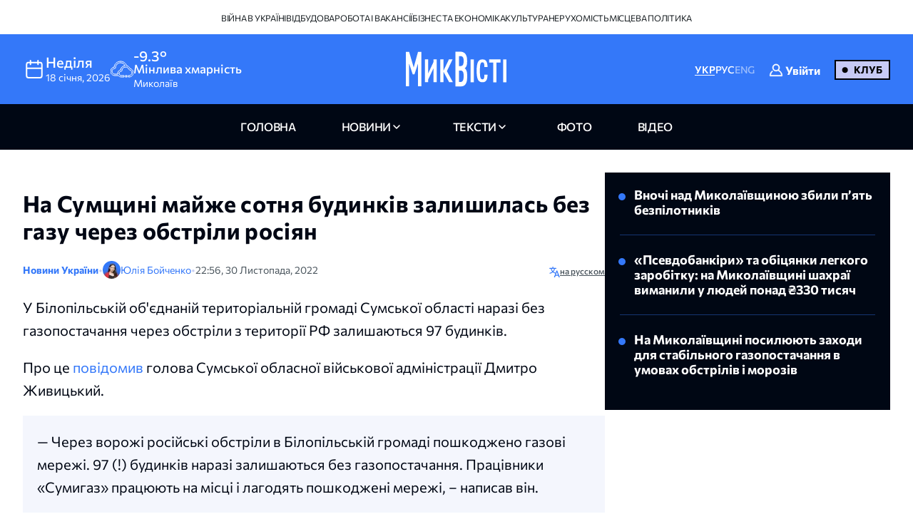

--- FILE ---
content_type: text/html; charset=UTF-8
request_url: https://nikvesti.com/ua/news/politics/260931
body_size: 16481
content:
<!DOCTYPE html PUBLIC "-//W3C//DTD XHTML+RDFa 1.0//EN" "http://www.w3.org/MarkUp/DTD/xhtml-rdfa-1.dtd"><html lang="uk">
    <head>
		<meta charset="utf-8">
		
		<link rel="canonical" href="https://nikvesti.com/news/politics/260931" />
					
			<link rel="alternate" href="/news/politics/260931" hreflang="uk_UA" />
			<link rel="alternate" href="/news/politics/260931" hreflang="uk" />
				
					
			<link rel="alternate" href="/ru/news/politics/260931" hreflang="ru_RU" />
			<link rel="alternate" href="/ru/news/politics/260931" hreflang="ru" />
				
								<link rel="x-default" href="/news/politics/260931" />
				
						<link rel="amphtml" href="/amp/news/politics/260931" />
				
		<link rel="apple-touch-icon" sizes="144x144" href="/apple-touch-icon.png">
		<link rel="icon" type="image/png" sizes="32x32" href="/favicon-32x32.png">
		<link rel="icon" type="image/png" sizes="16x16" href="/favicon-16x16.png">
		<link rel="manifest" href="/site.webmanifest">
		<link rel="mask-icon" href="/safari-pinned-tab.svg" color="#3478f9">
		<meta name="msapplication-TileColor" content="#000000">
		<meta name="theme-color" content="#ffffff">

		<!-- Google Tag Manager -->
		<script>(function(w,d,s,l,i){w[l]=w[l]||[];w[l].push({'gtm.start':
		new Date().getTime(),event:'gtm.js'});var f=d.getElementsByTagName(s)[0],
		j=d.createElement(s),dl=l!='dataLayer'?'&l='+l:'';j.async=true;j.src=
		'https://www.googletagmanager.com/gtm.js?id='+i+dl;f.parentNode.insertBefore(j,f);
		})(window,document,'script','dataLayer','GTM-ND4XMVNZ');</script>
		<!-- End Google Tag Manager -->
		
		<!-- Meta Pixel Code -->
		<script>
		  !function(f,b,e,v,n,t,s)
		  {if(f.fbq)return;n=f.fbq=function(){n.callMethod?
		  n.callMethod.apply(n,arguments):n.queue.push(arguments)};
		  if(!f._fbq)f._fbq=n;n.push=n;n.loaded=!0;n.version='2.0';
		  n.queue=[];t=b.createElement(e);t.async=!0;
		  t.src=v;s=b.getElementsByTagName(e)[0];
		  s.parentNode.insertBefore(t,s)}(window, document,'script',
		  'https://connect.facebook.net/en_US/fbevents.js');
		  fbq('init', '1940240473257096');
		  fbq('track', 'PageView');
		</script>
		<noscript><img height="1" width="1" style="display:none"
		  src="https://www.facebook.com/tr?id=1940240473257096&ev=PageView&noscript=1"
		/></noscript>
		<!-- End Meta Pixel Code -->
		
					<title>На Сумщині майже сотня будинків залишилась без газу через обстріли росіян</title>		
        <meta name="description" content="&#x0423;&#x20;&#x0411;&#x0456;&#x043B;&#x043E;&#x043F;&#x0456;&#x043B;&#x044C;&#x0441;&#x044C;&#x043A;&#x0456;&#x0439;&#x20;&#x043E;&#x0431;&#x27;&#x0454;&#x0434;&#x043D;&#x0430;&#x043D;&#x0456;&#x0439;&#x20;&#x0442;&#x0435;&#x0440;&#x0438;&#x0442;&#x043E;&#x0440;&#x0456;&#x0430;&#x043B;&#x044C;&#x043D;&#x0456;&#x0439;&#x20;&#x0433;&#x0440;&#x043E;&#x043C;&#x0430;&#x0434;&#x0456;&#x20;&#x0421;&#x0443;&#x043C;&#x0441;&#x044C;&#x043A;&#x043E;&#x0457;&#x20;&#x043E;&#x0431;&#x043B;&#x0430;&#x0441;&#x0442;&#x0456;&#x20;&#x043D;&#x0430;&#x0440;&#x0430;&#x0437;&#x0456;&#x20;&#x0431;&#x0435;&#x0437;&#x20;&#x0433;&#x0430;&#x0437;&#x043E;&#x043F;&#x043E;&#x0441;&#x0442;&#x0430;&#x0447;&#x0430;&#x043D;&#x043D;&#x044F;&#x20;&#x0447;&#x0435;&#x0440;&#x0435;&#x0437;&#x20;&#x043E;&#x0431;&#x0441;&#x0442;&#x0440;&#x0456;&#x043B;&#x0438;&#x20;&#x0437;&#x20;&#x0442;&#x0435;&#x0440;&#x0438;&#x0442;&#x043E;&#x0440;&#x0456;&#x0457;&#x20;&#x0420;&#x0424;&#x20;&#x0437;&#x0430;&#x043B;&#x0438;&#x0448;&#x0430;&#x044E;&#x0442;&#x044C;&#x0441;&#x044F;&#x20;97&#x20;&#x0431;&#x0443;&#x0434;&#x0438;&#x043D;&#x043A;&#x0456;&#x0432;.&#x0D;&#x0A;&#x0D;&#x0A;" />
<meta name="author" content="&#x042E;&#x043B;&#x0456;&#x044F;&#x20;&#x0411;&#x043E;&#x0439;&#x0447;&#x0435;&#x043D;&#x043A;&#x043E;" />
<meta name="date" content="2022-11-30" scheme="YYYY-MM-DD" />
<meta property="article&#x3A;author" content="https&#x3A;&#x2F;&#x2F;www.facebook.com&#x2F;profile.php&#x3F;id&#x3D;100014000381048" />
<meta property="article&#x3A;publisher" content="https&#x3A;&#x2F;&#x2F;www.facebook.com&#x2F;nikvesti" />
<meta property="article&#x3A;published_time" content="2022-11-30T22&#x3A;56&#x3A;00&#x2B;02&#x3A;00" />
<meta property="article&#x3A;section" content="politics" />
<meta property="og&#x3A;description" content="&#x0423;&#x20;&#x0411;&#x0456;&#x043B;&#x043E;&#x043F;&#x0456;&#x043B;&#x044C;&#x0441;&#x044C;&#x043A;&#x0456;&#x0439;&#x20;&#x043E;&#x0431;&#x27;&#x0454;&#x0434;&#x043D;&#x0430;&#x043D;&#x0456;&#x0439;&#x20;&#x0442;&#x0435;&#x0440;&#x0438;&#x0442;&#x043E;&#x0440;&#x0456;&#x0430;&#x043B;&#x044C;&#x043D;&#x0456;&#x0439;&#x20;&#x0433;&#x0440;&#x043E;&#x043C;&#x0430;&#x0434;&#x0456;&#x20;&#x0421;&#x0443;&#x043C;&#x0441;&#x044C;&#x043A;&#x043E;&#x0457;&#x20;&#x043E;&#x0431;&#x043B;&#x0430;&#x0441;&#x0442;&#x0456;&#x20;&#x043D;&#x0430;&#x0440;&#x0430;&#x0437;&#x0456;&#x20;&#x0431;&#x0435;&#x0437;&#x20;&#x0433;&#x0430;&#x0437;&#x043E;&#x043F;&#x043E;&#x0441;&#x0442;&#x0430;&#x0447;&#x0430;&#x043D;&#x043D;&#x044F;&#x20;&#x0447;&#x0435;&#x0440;&#x0435;&#x0437;&#x20;&#x043E;&#x0431;&#x0441;&#x0442;&#x0440;&#x0456;&#x043B;&#x0438;&#x20;&#x0437;&#x20;&#x0442;&#x0435;&#x0440;&#x0438;&#x0442;&#x043E;&#x0440;&#x0456;&#x0457;&#x20;&#x0420;&#x0424;&#x20;&#x0437;&#x0430;&#x043B;&#x0438;&#x0448;&#x0430;&#x044E;&#x0442;&#x044C;&#x0441;&#x044F;&#x20;97&#x20;&#x0431;&#x0443;&#x0434;&#x0438;&#x043D;&#x043A;&#x0456;&#x0432;.&#x0D;&#x0A;&#x0D;&#x0A;" />
<meta property="og&#x3A;title" content="&#x041D;&#x0430;&#x20;&#x0421;&#x0443;&#x043C;&#x0449;&#x0438;&#x043D;&#x0456;&#x20;&#x043C;&#x0430;&#x0439;&#x0436;&#x0435;&#x20;&#x0441;&#x043E;&#x0442;&#x043D;&#x044F;&#x20;&#x0431;&#x0443;&#x0434;&#x0438;&#x043D;&#x043A;&#x0456;&#x0432;&#x20;&#x0437;&#x0430;&#x043B;&#x0438;&#x0448;&#x0438;&#x043B;&#x0430;&#x0441;&#x044C;&#x20;&#x0431;&#x0435;&#x0437;&#x20;&#x0433;&#x0430;&#x0437;&#x0443;&#x20;&#x0447;&#x0435;&#x0440;&#x0435;&#x0437;&#x20;&#x043E;&#x0431;&#x0441;&#x0442;&#x0440;&#x0456;&#x043B;&#x0438;&#x20;&#x0440;&#x043E;&#x0441;&#x0456;&#x044F;&#x043D;" />
<meta property="og&#x3A;type" content="article" />
<meta property="og&#x3A;url" content="https&#x3A;&#x2F;&#x2F;nikvesti.com&#x2F;news&#x2F;politics&#x2F;260931" />
<meta property="fb&#x3A;app_id" content="499106100151095" />
<meta property="og&#x3A;image" content="https&#x3A;&#x2F;&#x2F;nikvesti.com&#x2F;thumbs&#x2F;socialImg&#x2F;260931_ua.jpg" />
<meta property="twitter&#x3A;card" content="summary_large_image" />
<meta property="twitter&#x3A;site" content="&#x40;nikvesti" />
<meta property="twitter&#x3A;creator" content="&#x40;nikvesti" />
<meta property="twitter&#x3A;image" content="https&#x3A;&#x2F;&#x2F;nikvesti.com&#x2F;thumbs&#x2F;socialImg&#x2F;260931_ua.jpg" />
<meta property="twitter&#x3A;title" content="&#x041D;&#x0430;&#x20;&#x0421;&#x0443;&#x043C;&#x0449;&#x0438;&#x043D;&#x0456;&#x20;&#x043C;&#x0430;&#x0439;&#x0436;&#x0435;&#x20;&#x0441;&#x043E;&#x0442;&#x043D;&#x044F;&#x20;&#x0431;&#x0443;&#x0434;&#x0438;&#x043D;&#x043A;&#x0456;&#x0432;&#x20;&#x0437;&#x0430;&#x043B;&#x0438;&#x0448;&#x0438;&#x043B;&#x0430;&#x0441;&#x044C;&#x20;&#x0431;&#x0435;&#x0437;&#x20;&#x0433;&#x0430;&#x0437;&#x0443;&#x20;&#x0447;&#x0435;&#x0440;&#x0435;&#x0437;&#x20;&#x043E;&#x0431;&#x0441;&#x0442;&#x0440;&#x0456;&#x043B;&#x0438;&#x20;&#x0440;&#x043E;&#x0441;&#x0456;&#x044F;&#x043D;" />
<meta property="twitter&#x3A;description" content="&#x0423;&#x20;&#x0411;&#x0456;&#x043B;&#x043E;&#x043F;&#x0456;&#x043B;&#x044C;&#x0441;&#x044C;&#x043A;&#x0456;&#x0439;&#x20;&#x043E;&#x0431;&#x27;&#x0454;&#x0434;&#x043D;&#x0430;&#x043D;&#x0456;&#x0439;&#x20;&#x0442;&#x0435;&#x0440;&#x0438;&#x0442;&#x043E;&#x0440;&#x0456;&#x0430;&#x043B;&#x044C;&#x043D;&#x0456;&#x0439;&#x20;&#x0433;&#x0440;&#x043E;&#x043C;&#x0430;&#x0434;&#x0456;&#x20;&#x0421;&#x0443;&#x043C;&#x0441;&#x044C;&#x043A;&#x043E;&#x0457;&#x20;&#x043E;&#x0431;&#x043B;&#x0430;&#x0441;&#x0442;&#x0456;&#x20;&#x043D;&#x0430;&#x0440;&#x0430;&#x0437;&#x0456;&#x20;&#x0431;&#x0435;&#x0437;&#x20;&#x0433;&#x0430;&#x0437;&#x043E;&#x043F;&#x043E;&#x0441;&#x0442;&#x0430;&#x0447;&#x0430;&#x043D;&#x043D;&#x044F;&#x20;&#x0447;&#x0435;&#x0440;&#x0435;&#x0437;&#x20;&#x043E;&#x0431;&#x0441;&#x0442;&#x0440;&#x0456;&#x043B;&#x0438;&#x20;&#x0437;&#x20;&#x0442;&#x0435;&#x0440;&#x0438;&#x0442;&#x043E;&#x0440;&#x0456;&#x0457;&#x20;&#x0420;&#x0424;&#x20;&#x0437;&#x0430;&#x043B;&#x0438;&#x0448;&#x0430;&#x044E;&#x0442;&#x044C;&#x0441;&#x044F;&#x20;97&#x20;&#x0431;&#x0443;&#x0434;&#x0438;&#x043D;&#x043A;&#x0456;&#x0432;.&#x0D;&#x0A;&#x0D;&#x0A;" />
<meta property="article&#x3A;modified_time" content="2024-08-21T13&#x3A;01&#x3A;15&#x2B;03&#x3A;00" />
<meta name="viewport" content="width&#x3D;device-width,&#x20;initial-scale&#x3D;1.0" />
<meta name="robots" content="INDEX,&#x20;FOLLOW" />
<meta name="geo.region" content="UA-&#x041C;&#x0438;&#x043A;&#x043E;&#x043B;&#x0430;&#x0457;&#x0432;&#x0441;&#x044C;&#x043A;&#x0430;&#x20;&#x043E;&#x0431;&#x043B;&#x0430;&#x0441;&#x0442;&#x044C;" />
<meta name="geo.placename" content="&#x041C;&#x0438;&#x043A;&#x043E;&#x043B;&#x0430;&#x0457;&#x0432;,&#x20;&#x041C;&#x0438;&#x043A;&#x043E;&#x043B;&#x0430;&#x0457;&#x0432;&#x0441;&#x044C;&#x043A;&#x0430;&#x20;&#x043E;&#x0431;&#x043B;&#x0430;&#x0441;&#x0442;&#x044C;,&#x20;&#x0423;&#x043A;&#x0440;&#x0430;&#x0457;&#x043D;&#x0430;" />
<meta name="geo.position" content="46.975033&#x3B;31.994583" />
<meta name="msapplication-TileColor" content="&#x23;000000" />
<meta name="theme-color" content="&#x23;ffffff" />
<meta http-equiv="X-UA-Compatible" content="IE&#x3D;edge" />
<meta http-equiv="Content-Type" content="text&#x2F;html&#x3B;&#x20;charset&#x3D;UTF-8" />
<meta http-equiv="Content-Language" content="uk_UA" />
<meta property="og&#x3A;locale" content="uk_UA" />
<meta property="og&#x3A;locale&#x3A;alternate" content="ru_RU" />
<meta property="og&#x3A;site_name" content="&#x041D;&#x0438;&#x043A;&#x0412;&#x0435;&#x0441;&#x0442;&#x0438;" />
<meta property="og&#x3A;image&#x3A;width" content="600" />
<meta property="og&#x3A;image&#x3A;height" content="315" />		        <!-- Le styles -->
        <link href="&#x2F;css&#x2F;airdatepicker&#x2F;air-datepicker.css" media="screen" rel="stylesheet" type="text&#x2F;css" />
<link href="&#x2F;css&#x2F;hero.css&#x3F;v&#x3D;17" media="screen" rel="stylesheet" type="text&#x2F;css" />
<link href="&#x2F;css&#x2F;style.css&#x3F;v&#x3D;188" media="screen" rel="stylesheet" type="text&#x2F;css" />
<link href="&#x2F;css&#x2F;fonts.css&#x3F;v&#x3D;2" media="screen" rel="stylesheet" type="text&#x2F;css" />
<link href="&#x2F;js&#x2F;fancy_3.5&#x2F;jquery.fancybox.min.css" media="screen" rel="stylesheet" type="text&#x2F;css" />
<link href="&#x2F;img&#x2F;favicon.ico" rel="shortcut&#x20;icon" type="image&#x2F;vnd.microsoft.icon" />			
			
        <!-- Scripts -->
        		
	</head>
	
    <body>
		<!-- Google Tag Manager (noscript) -->
		<noscript><iframe src="https://www.googletagmanager.com/ns.html?id=GTM-ND4XMVNZ"
		height="0" width="0" style="display:none;visibility:hidden"></iframe></noscript>
		<!-- End Google Tag Manager (noscript) -->
	
	    <div id="myModal" class="modal">
			<div class="modal-content">
				<div class="modal-header">
					<span class="close">&times;</span>
				</div>
				<div class="modal-body">
					<iframe id="videoFrame" src="" frameborder="0" allow="autoplay; encrypted-media" allowfullscreen></iframe>
				</div>
			</div>
		</div>
		
		<div id="authModal" class="modal" width="300">
			<div class="modal-content">
				<div class="modal-header">
					<span class="close">&times;</span>
				</div>
				<div class="modal-body">
					<iframe id="authFrame" src="" width="100%" height="450px" frameborder="0"></iframe>
				</div>
			</div>
		</div>

						  
			<!-- TOP BANNER-->
			<!--div class="promo-banner">
				<div class="container">
					<div class="d-flex">
						<div class="promo-banner__count">
							<div class="gauge">
								<div class="gauge__body">
									<div class="gauge__fill"></div>
									<div class="gauge__cover"></div>
								</div>
							</div>
							<p class="promo-banner__text">Вже 67 читачів МікВісті вирішили приєднатись до Клубу.
								<span>Наша ціль — 200</span>
							</p>
						</div>
						<div class="promo-banner__info">
							<div>Ми запустили клуб МикВісті!</div>
							<a href="/donate?utm_source=site&utm_medium=banner&utm_campaign=community_launch" class="promo-banner__details">
								Детальніше							</a>
						</div>
						<div class="promo-banner__cta d-flex">
							<div class="promo-banner__textcta">
								<div>Участь в клубі — інвестиція</div>
								<span>у правду та журналістику</span>
							</div>
							<a href="/donate?utm_source=site&utm_medium=banner&utm_campaign=community_launch" class="btn">
								Приєднатися							</a>
						</div>
					</div>
					<div class="mob-promo">
						Ваша інвестиція&nbsp; у правду та журналістику.
						 &nbsp; <a href="#" class="promo-banner__details">Детальніше</a>
					</div>
				</div>
			</div-->
			<!-- TOP BANNER -->
			
			
		<header class="header">
			
		  <div class="header-desktop">
			
							<div class="header-top">
					<div class="container">
						<ul class="header-top-menu">
																								<li class="top-menu-item">
										<a href="/news/tag/36" class="top-menu-link">
											Війна в Україні										</a>
									</li>
																																<li class="top-menu-item">
										<a href="/news/tag/41" class="top-menu-link">
											Відбудова										</a>
									</li>
																																<li class="top-menu-item">
										<a href="/news/tag/114" class="top-menu-link">
											Робота і вакансії										</a>
									</li>
																																<li class="top-menu-item">
										<a href="/news/tag/144" class="top-menu-link">
											Бізнес та економіка										</a>
									</li>
																																<li class="top-menu-item">
										<a href="/news/tag/220" class="top-menu-link">
											Культура										</a>
									</li>
																																<li class="top-menu-item">
										<a href="/news/tag/4694" class="top-menu-link">
											Нерухомість										</a>
									</li>
																																<li class="top-menu-item">
										<a href="/news/tag/5843" class="top-menu-link">
											Місцева політика										</a>
									</li>
																					</ul>
					</div>
				</div>
						
			<div class="header-center">
			  <div class="container flex-wrapper">
				<div
				  class="header-center-info header-center-box header-center-start"
				>
				  <ul class="info-items">
					<li class="info-item dynamic-date calendar-button cl-btn">
					  <svg
						class="calendar-icon header-icons cl-btn"
						width="32"
						height="32"
					  >
						<use
						  class="cl-btn"
						  href="/images/icons.svg#icon-calendar"
						></use>
					  </svg>
					  <div class="info-item-description cl-btn">
						<p class="info-item-title cl-btn">неділя</p>
						<p class="info-item-text cl-btn">
						  <span class="dayDate cl-btn">18 </span
						  ><span class="monthDate cl-btn">січня</span>,
						  <span class="yearDate cl-btn">2026</span>
						</p>
					  </div>
					</li>
					<li class="info-item">
						<svg class="weather-icon header-icons" width="32" height="32">
														<use id="weather-icon" href="/img/weather/7795656_cloud_cloudy_sky_weather_.svg#icon"></use>
						</svg>
						<div class="info-item-description">
							<div class="info-item-title">
								<div id="temperature">
									-9.3°								</div>
								<div id="condition">
									Мінлива хмарність								</div>
							</div>
							<p class="info-item-text">Миколаїв</p>
						</div>
					</li>
				  </ul>

				  <div class="newCalendar hiddenElement">
					<span id="airdatepicker" class="calendarOpen"></span>
				  </div>
				</div>
				<div
				  class="header-center-logo header-center-box header-center-center"
				>
					<a href="/">
						<img src="/images/logos/logo-ua.svg" width="141" height="64" alt="Logo"/>
					</a>
				</div>
				<div
				  class="header-center-tools header-center-box header-center-end"
				>
				  <div class="tools-wrapper">
					<!--div class="header-center-search">
					  <svg class="search-icon header-icons" width="24" height="24">
						<use href="/images/icons.svg#icon-magnifier"></use>
					  </svg>
					  <p class="search-text">пошук</p>
					</div-->
					<ul class="header-center-languages">
						<li class="languages-item">
							<a data-lang-key="ua" data-url="/news/politics/260931"								class="languages-item-link active-language ">УКР</a
							>
						</li>
						<li class="languages-item">
							<a data-lang-key="ru" data-url="/ru/news/politics/260931"								class="languages-item-link  ">РУС</a>
						</li>
						<li class="languages-item">
							<a data-lang-key="en" 								class="languages-item-link  disabled-lang">ENG</a>
						</li>
													<li style="padding: 0 20px;">
								
	<div class="sign-in-wrapper">
					<a class="club-sign-in-dialog-link open-sign-in-dialog-link">
				<svg width="20" height="20" viewBox="0 0 32 32" xmlns="http://www.w3.org/2000/svg">
					<g stroke="white" fill="white" stroke-width="2">
						<polyline points="649,137.999 675,137.999 675,155.999 661,155.999"/>
						<polyline points="653,155.999 649,155.999 649,141.999"/>
						<polyline points="661,156 653,162 653,156"/>
					</g>
					<path fill="white" d="M21.947,16.332C23.219,14.915,24,13.049,24,11c0-4.411-3.589-8-8-8s-8,3.589-8,8s3.589,8,8,8  
					c1.555,0,3.003-0.453,4.233-1.224c4.35,1.639,7.345,5.62,7.726,10.224H4.042c0.259-3.099,1.713-5.989,4.078-8.051  
					c0.417-0.363,0.46-0.994,0.097-1.411c-0.362-0.416-0.994-0.46-1.411-0.097C3.751,21.103,2,24.951,2,29c0,0.553,0.448,1,1,1h26  
					c0.553,0,1-0.447,1-1C30,23.514,26.82,18.615,21.947,16.332z M10,11c0-3.309,2.691-6,6-6s6,2.691,6,6s-2.691,6-6,6S10,14.309,10,11z"/>
				</svg>

				<span class="sign-in-txt-holder">Увійти</span>
			</a>
		 
	</div>							</li>
							<li>
								<a href="/donate?utm_source=site&utm_medium=button&utm_campaign=community_launch" 
									class="club-start-page-link">
										Клуб								</a>
							</li>
											</ul>
				  </div>
				</div>
			  </div>
			</div>
			<nav class="header-navigation">
			  <div class="container">
				<ul class="main-menu">
				  <li class="main-menu-item">
					<a href="/" 
						class="menu-item-link ">
							головна						</a>
				  </li>
				  <li class="main-menu-item has-dropdown first">
					<a 
						class="menu-item-link news ">
							новини					</a>
					<ul class="dropdown-menu">
						<li class="dropdown-menu-link">
							<a href="/news/archive/all?region=1">
								Миколаїв							</a>
						</li>
						<li class="dropdown-menu-link">
							<a href="/news/archive/all?region=4">
								Херсон							</a>
						</li>
						<li class="dropdown-menu-link">
							<a href="/news/archive/all?region=5">
								Одеса							</a>
						</li>						
						<li class="dropdown-menu-link">
							<a href="/news/archive/news">
								архів							</a>
						</li>
					</ul>
				  </li>
				  <li class="main-menu-item has-dropdown last">
					<a 
						class="menu-item-link articles ">
							Тексти					</a>
					<ul class="dropdown-menu">
						<li class="dropdown-menu-link">
							<a href="/news/tag/5860">
								Аналітика							</a>
						</li>
						<li class="dropdown-menu-link">
							<a href="/news/tag/4385">
								Репортажі							</a>
						</li>
						<li class="dropdown-menu-link">
							<a href="/news/tag/5861">
								Інтерв'ю							</a>
						</li>
						<li class="dropdown-menu-link">
							<a href="/news/tag/3514">
								Пояснюємо							</a>
						</li>
						<li class="dropdown-menu-link">
							<a href="/blog">
								блоги							</a>
						</li>
						<li class="dropdown-menu-link">
							<a href="/news/archive/articles">
								архів							</a>
						</li>
					</ul>
				  </li>
				  <li class="main-menu-item">
					<a href="/news/archive/photoreportages" 
						class="menu-item-link photoreportages ">
							фото					</a>
				  </li>
				  <li class="main-menu-item" >
					<a href="/news/archive/video" 
						class="menu-item-link video ">
							відео					</a>
				  </li>
				</ul>
			  </div>
			</nav>
		  </div>
		  <div class="header-mobile">
			<div class="header-mobile-top">
			  <div class="container">
				<ul class="mobile-info-items">
				  <li
					class="mobile-info-item mob-dynamic-date mobile-calendar-button mb-button"
				  >
					<svg
					  class="calendar-icon mobile-header-icons mb-button"
					  width="32"
					  height="32"
					>
					  <use
						class="mb-button"
						href="/images/icons.svg#icon-calendar"
					  ></use>
					</svg>
					<p class="mobile-item-text mb-button">
						<span class="mobile-date mb-button">
							18						</span>
						<span class="mobile-month mb-button">
							січня						</span>,
						<span class="mobile-year mb-button">
							2026						</span> •
						<strong class="mobile-item-text-strong mobile-day mb-button">
							неділя						</strong
					  >
					</p>
				  </li>
				  <li class="mobile-info-item">
					<svg
					  class="weather-icon mobile-header-icons"
					  width="32"
					  height="32"
					>
											  <use id="weather-icon-mob" href="/img/weather/7795656_cloud_cloudy_sky_weather_.svg#icon"></use>
					</svg>
					<p class="mobile-item-text">
						Миколаїв •
						<strong class="mobile-item-text-strong">
							<span id="temperature-mob">
								-9.3°							</span>
							<span id="condition-mob">
								Мінлива хмарність							</span>
						</strong>
					</p>
				  </li>
				</ul>

				<div class="newMobCalendar hiddenElement">
				  <span id="mobAirdatepicker" class="calendarOpen"></span>
				</div>
			  </div>
			</div>
			<div class="header-mobile-center">
			  <div class="container flex-wrapper">
				<div class="header-mobile-menu">
				  <button type="button" class="mobile-menu-open" onclick="show()">
					<svg class="open-menu-icon header-icons" width="24" height="24">
					  <use href="/images/icons.svg#icon-menu-open"></use>
					</svg>
				  </button>
				</div>
				<div class="header-mobile-logo">
					<a href="/">
						<img src="/images/logos/logo-ua.svg" width="141" height="64" alt="Logo"/>
					</a>
				</div>
				<div class="header-mobile-search">
											<div class="user-club-btn-container">
							<div class="user-club-btn-block">
								
	<div class="sign-in-wrapper">
					<a class="club-sign-in-dialog-link open-sign-in-dialog-link">
				<svg width="20" height="20" viewBox="0 0 32 32" xmlns="http://www.w3.org/2000/svg">
					<g stroke="white" fill="white" stroke-width="2">
						<polyline points="649,137.999 675,137.999 675,155.999 661,155.999"/>
						<polyline points="653,155.999 649,155.999 649,141.999"/>
						<polyline points="661,156 653,162 653,156"/>
					</g>
					<path fill="white" d="M21.947,16.332C23.219,14.915,24,13.049,24,11c0-4.411-3.589-8-8-8s-8,3.589-8,8s3.589,8,8,8  
					c1.555,0,3.003-0.453,4.233-1.224c4.35,1.639,7.345,5.62,7.726,10.224H4.042c0.259-3.099,1.713-5.989,4.078-8.051  
					c0.417-0.363,0.46-0.994,0.097-1.411c-0.362-0.416-0.994-0.46-1.411-0.097C3.751,21.103,2,24.951,2,29c0,0.553,0.448,1,1,1h26  
					c0.553,0,1-0.447,1-1C30,23.514,26.82,18.615,21.947,16.332z M10,11c0-3.309,2.691-6,6-6s6,2.691,6,6s-2.691,6-6,6S10,14.309,10,11z"/>
				</svg>

				<span class="sign-in-txt-holder">Увійти</span>
			</a>
		 
	</div>							</div>
							<div class="user-club-btn-block">
								<a href="/donate?utm_source=site&utm_medium=button&utm_campaign=community_launch"
									class="club-start-page-link">
									Клуб								</a>
							</div>
						</div>
										<!--svg class="search-icon header-icons" width="24" height="24">
						<use href="/images/icons.svg#icon-magnifier"></use>
					</svg-->
				</div>
			  </div>
			</div>
			<div class="header-mobile-bottom">
			  <div class="header-navigation ">
				<div class="container">
				  <ul class="main-menu">
				  	<li class="main-menu-item latest-news">
						<a class="menu-item-link nik-anchor" href="#tabs-anchor">
							останні новини						</a>
					</li>
					<li class="main-menu-item">
					  <a href="/" 
						class="menu-item-link ">
							головна						</a>
					</li>
					<li class="main-menu-item has-dropdown first">
						<a 
							class="menu-item-link news-dropdown-el news ">
								новини						</a>
						<ul class="dropdown-menu">							
							<li class="dropdown-menu-link">
								<a href="/news/archive/all?region=1">
									Миколаїв								</a>
							</li>
							<li class="dropdown-menu-link">
								<a href="/news/archive/all?region=4">
									Херсон								</a>
							</li>
							<li class="dropdown-menu-link">
								<a href="/news/archive/all?region=5">
									Одеса								</a>
							</li>							
							<li class="dropdown-menu-link">
								<a href="/news/archive/news">
									архів								</a>
							</li>
						</ul>
					</li>
					<li class="main-menu-item has-dropdown last">
						<a 
							class="menu-item-link articles ">
								Тексти						</a>
						<ul class="dropdown-menu">
							<li class="dropdown-menu-link">
								<a href="/news/tag/5860">
									Аналітика								</a>
							</li>
							<li class="dropdown-menu-link">
								<a href="/news/tag/4385">
									Репортажі								</a>
							</li>
							<li class="dropdown-menu-link">
								<a href="/news/tag/5861">
									Інтерв'ю								</a>
							</li>
							<li class="dropdown-menu-link">
								<a href="/news/tag/3514">
									Пояснюємо								</a>
							</li>
							<li class="dropdown-menu-link">
								<a href="/blog">
									блоги								</a>
							</li>
							<li class="dropdown-menu-link">
								<a href="/news/archive/articles">
									архів								</a>
							</li>
						</ul>
					</li>
					<li class="main-menu-item">
						<a href="/news/archive/photoreportages" 
							class="menu-item-link photoreportages ">
								фото						</a>
					</li>
					<li class="main-menu-item">
						<a href="/news/archive/video" 
							class="menu-item-link video ">
								відео						</a>
					</li>
				  </ul>
				</div>
			  </div>
			</div>
		  </div>
		  <div class="mobile-menu" id="mobileMenu">
			<div class="mobile-menu-top">
			  <button type="button" class="mobile-menu-close" onclick="hide()">
				<svg class="close-menu-icon header-icons" width="24" height="24">
				  <use href="/images/icons.svg#icon-menu-close"></use>
				</svg>
			  </button>
			  <div class="menu-logo">
				<a href="/"
				  ><img src="/images/logos/logo-mob-ua.svg" width="141" height="64" alt="Logo"
				/></a>
			  </div>
			</div>
			
			<div class="mobile-languages-menu">
			  <ul class="mobile-languages-menu-items">
				<li class="mobile-languages-menu-item">
				  <a data-lang-key="ua" data-url="/news/politics/260931"					class="mobile-languages-item-link active-language ">УКР</a>
				</li>
				<li class="mobile-languages-menu-item">
				  <a data-lang-key="ru" data-url="/ru/news/politics/260931"					class="mobile-languages-item-link  ">РУС</a>
				</li>
				<li class="mobile-languages-menu-item">
				  <a data-lang-key="en" 					class="mobile-languages-item-link  disabled-lang">ENG</a>
				</li>
			  </ul>
			</div>
			
			<div class="mobile-main-menu">
			  <ul class="mobile-main-menu-items">
				<li class="mobile-main-menu-item">
				  <a href="/" 
					class="mobile-main-menu-link">головна</a>
				</li>
				<li class="mobile-main-menu-item has-dropdown">
					<a class="mobile-main-menu-link ">
							новини					</a>
					<ul class="dropdown-mobile-menu">						
						<li class="dropdown-mobile-menu-link">
							<a href="/news/archive/all?region=1">
								Миколаїв							</a>
						</li>
						<li class="dropdown-mobile-menu-link">
							<a href="/news/archive/all?region=4">
								Херсон							</a>
						</li>
						<li class="dropdown-mobile-menu-link">
							<a href="/news/archive/all?region=5">
								Одеса							</a>
						</li>						
						<li class="dropdown-mobile-menu-link">
							<a href="/news/archive/news">
								архів							</a>
						</li>
					</ul>
				</li>
				<li class="mobile-main-menu-item has-dropdown">
					<a class="mobile-main-menu-link">
							Тексти					</a>
				  <ul class="dropdown-mobile-menu">
					<li class="dropdown-mobile-menu-link">
						<a href="/news/tag/5860">
							Аналітика						</a>
					</li>
					<li class="dropdown-mobile-menu-link">
						<a href="/news/tag/4385">
							Репортажі						</a>
					</li>					
					<li class="dropdown-mobile-menu-link">
						<a href="/news/tag/5861">
							Інтерв'ю						</a>
					</li>
					<li class="dropdown-mobile-menu-link">
						<a href="/news/tag/3514">
							Пояснюємо						</a>
					</li>
					<li class="dropdown-mobile-menu-link">
						<a href="/blog">
							блоги						</a>
					</li>
					<li class="dropdown-mobile-menu-link">
						<a href="/news/archive/articles">
							архів						</a>
					</li>
				  </ul>
				</li>
				<li class="mobile-main-menu-item">
					<a href="/news/archive/photoreportages" 
						class="mobile-main-menu-link ">
							фото					</a>
				</li>
				<li class="mobile-main-menu-item">
					<a href="/news/archive/video" class="mobile-main-menu-link">
						відео					</a>
				</li>
			  </ul>
			</div>
			
							<div class="mobile-divider"></div>
				<div class="mobile-second-menu">
					<ul class="mobile-second-menu-items">
																					<li class="mobile-second-menu-item">
									<a href="/news/tag/36" class="mobile-second-menu-link">
										Війна в Україні									</a>
								</li>
																												<li class="mobile-second-menu-item">
									<a href="/news/tag/41" class="mobile-second-menu-link">
										Відбудова									</a>
								</li>
																												<li class="mobile-second-menu-item">
									<a href="/news/tag/114" class="mobile-second-menu-link">
										Робота і вакансії									</a>
								</li>
																												<li class="mobile-second-menu-item">
									<a href="/news/tag/144" class="mobile-second-menu-link">
										Бізнес та економіка									</a>
								</li>
																												<li class="mobile-second-menu-item">
									<a href="/news/tag/220" class="mobile-second-menu-link">
										Культура									</a>
								</li>
																												<li class="mobile-second-menu-item">
									<a href="/news/tag/4694" class="mobile-second-menu-link">
										Нерухомість									</a>
								</li>
																												<li class="mobile-second-menu-item">
									<a href="/news/tag/5843" class="mobile-second-menu-link">
										Місцева політика									</a>
								</li>
																		</ul>
				</div>
						
			<div class="mobile-divider"></div>
			
			<div class="mobile-main-menu">
				<ul class="mobile-main-menu-items">
					<li class="mobile-main-menu-item">
						<a href="/aboutus" 
							class="mobile-main-menu-link">Про нас</a>
					</li>
					<li class="mobile-main-menu-item">
						<a href="/partner" 
							class="mobile-main-menu-link">Партнери</a>
					</li>
					<li class="mobile-main-menu-item">
						<a href="/page/our-team" 
							class="mobile-main-menu-link">Редакція</a>
					</li>
					<li class="mobile-main-menu-item">
						<a href="/editorpolicy" 
							class="mobile-main-menu-link">Редакційна політика</a>
					</li>
					<li class="mobile-main-menu-item">
						<a href="/privacy-policy" 
							class="mobile-main-menu-link">Privacy policy</a>
					</li>
					<!--li class="mobile-main-menu-item">
						<a href="https://www.jti-app.com/report/4dnAJaRqaoRV8vgW" 
							class="mobile-main-menu-link">Звіт про прозорість</a>
					</li-->
				</ul>
			</div>

			<div class="mobile-social">
			  <ul class="mobile-social-items">
				<li class="mobile-social-item">
				  <a href="https://invite.viber.com/?g2=AQB9azeV3mxLyFKXMr%2FgP1KiaBcHkvYt%2BxVMBU4UyzpoJfKDxAEbchfkGrkG8lcr" 
					class="mobile-social-item-link">
					<svg
					  class="viber-icon mobile-social-icons"
					  width="24"
					  height="24"
					>
					  <use href="/images/icons.svg#icon-viber"></use>
					</svg>
				  </a>
				</li>
				<li class="mobile-social-item">
				  <a href="//www.facebook.com/nikvesti" class="mobile-social-item-link">
					<svg
					  class="facebook-icon mobile-social-icons"
					  width="24"
					  height="24"
					>
					  <use href="/images/icons.svg#icon-facebook"></use>
					</svg>
				  </a>
				</li>
				<li class="mobile-social-item">
				  <a href="https://t.me/nikvesti" class="mobile-social-item-link">
					<svg
					  class="telegram-icon mobile-social-icons"
					  width="24"
					  height="24"
					>
					  <use href="/images/icons.svg#icon-telegram"></use>
					</svg>
				  </a>
				</li>
				<li class="mobile-social-item">
				  <a href="//www.youtube.com/channel/UC25UWq7xeoDDA208h_59fHA" 
					class="mobile-social-item-link">
					<svg
					  class="youtube-icon mobile-social-icons"
					  width="24"
					  height="24"
					>
					  <use href="/images/icons.svg#icon-youtube"></use>
					</svg>
				  </a>
				</li>				
				<li class="mobile-social-item">
				  <a href="https://www.instagram.com/nikvesti" 
					class="mobile-social-item-link">
					<svg xmlns="http://www.w3.org/2000/svg" x="0px" y="0px" width="24" height="24" viewBox="0 0 50 50">
						<path d="M 16 3 C 8.8324839 3 3 8.8324839 3 16 L 3 34 C 3 41.167516 8.8324839 47 16 47 L 34 47 C 41.167516 47 47 41.167516 47 34 L 47 16 C 47 8.8324839 41.167516 3 34 3 L 16 3 z M 16 5 L 34 5 C 40.086484 5 45 9.9135161 45 16 L 45 34 C 45 40.086484 40.086484 45 34 45 L 16 45 C 9.9135161 45 5 40.086484 5 34 L 5 16 C 5 9.9135161 9.9135161 5 16 5 z M 37 11 A 2 2 0 0 0 35 13 A 2 2 0 0 0 37 15 A 2 2 0 0 0 39 13 A 2 2 0 0 0 37 11 z M 25 14 C 18.936712 14 14 18.936712 14 25 C 14 31.063288 18.936712 36 25 36 C 31.063288 36 36 31.063288 36 25 C 36 18.936712 31.063288 14 25 14 z M 25 16 C 29.982407 16 34 20.017593 34 25 C 34 29.982407 29.982407 34 25 34 C 20.017593 34 16 29.982407 16 25 C 16 20.017593 20.017593 16 25 16 z"></path>
					</svg>
				  </a>
				</li>
				<li class="mobile-social-item">
				  <a href="https://www.tiktok.com/@nikvesti.com" 
					class="mobile-social-item-link">
						<svg xmlns="http://www.w3.org/2000/svg" x="0px" y="0px" width="24" height="24" viewBox="0 0 50 50">
							<path d="M 9 4 C 6.2495759 4 4 6.2495759 4 9 L 4 41 C 4 43.750424 6.2495759 46 9 46 L 41 46 C 43.750424 46 46 43.750424 46 41 L 46 9 C 46 6.2495759 43.750424 4 41 4 L 9 4 z M 9 6 L 41 6 C 42.671576 6 44 7.3284241 44 9 L 44 41 C 44 42.671576 42.671576 44 41 44 L 9 44 C 7.3284241 44 6 42.671576 6 41 L 6 9 C 6 7.3284241 7.3284241 6 9 6 z M 26.042969 10 A 1.0001 1.0001 0 0 0 25.042969 10.998047 C 25.042969 10.998047 25.031984 15.873262 25.021484 20.759766 C 25.016184 23.203017 25.009799 25.64879 25.005859 27.490234 C 25.001922 29.331679 25 30.496833 25 30.59375 C 25 32.409009 23.351421 33.892578 21.472656 33.892578 C 19.608867 33.892578 18.121094 32.402853 18.121094 30.539062 C 18.121094 28.675273 19.608867 27.1875 21.472656 27.1875 C 21.535796 27.1875 21.663054 27.208245 21.880859 27.234375 A 1.0001 1.0001 0 0 0 23 26.240234 L 23 22.039062 A 1.0001 1.0001 0 0 0 22.0625 21.041016 C 21.906673 21.031216 21.710581 21.011719 21.472656 21.011719 C 16.223131 21.011719 11.945313 25.289537 11.945312 30.539062 C 11.945312 35.788589 16.223131 40.066406 21.472656 40.066406 C 26.72204 40.066409 31 35.788588 31 30.539062 L 31 21.490234 C 32.454611 22.653646 34.267517 23.390625 36.269531 23.390625 C 36.542588 23.390625 36.802305 23.374442 37.050781 23.351562 A 1.0001 1.0001 0 0 0 37.958984 22.355469 L 37.958984 17.685547 A 1.0001 1.0001 0 0 0 37.03125 16.6875 C 33.886609 16.461891 31.379838 14.012216 31.052734 10.896484 A 1.0001 1.0001 0 0 0 30.058594 10 L 26.042969 10 z M 27.041016 12 L 29.322266 12 C 30.049047 15.2987 32.626734 17.814404 35.958984 18.445312 L 35.958984 21.310547 C 33.820114 21.201935 31.941489 20.134948 30.835938 18.453125 A 1.0001 1.0001 0 0 0 29 19.003906 L 29 30.539062 C 29 34.707538 25.641273 38.066406 21.472656 38.066406 C 17.304181 38.066406 13.945312 34.707538 13.945312 30.539062 C 13.945312 26.538539 17.066083 23.363182 21 23.107422 L 21 25.283203 C 18.286416 25.535721 16.121094 27.762246 16.121094 30.539062 C 16.121094 33.483274 18.528445 35.892578 21.472656 35.892578 C 24.401892 35.892578 27 33.586491 27 30.59375 C 27 30.64267 27.001859 29.335571 27.005859 27.494141 C 27.009759 25.65271 27.016224 23.20692 27.021484 20.763672 C 27.030884 16.376775 27.039186 12.849206 27.041016 12 z"></path>
						</svg>
				  </a>
				</li>
			  </ul>
			</div>
			<div class="mobile-copyright">
			  <p class="mobile-copyright-text">
				Усі права захищені Законами України. Передрук матеріалів тільки з посиланням на джерело<br />
				<span class="light-text">
					© 2009-2026 Газета НикВести Свідоцтво про реєстрацію ID: R-40-00984
				</span>
			  </p>
			</div>
		  </div>
		</header>
		
		<div class="main_wrapper">
			
<!-- https://developers.google.com/search/docs/appearance/structured-data -->
<script type="application/ld+json">
{
  "@context": "https://schema.org",
  "@type": "NewsArticle",
  "headline": "На Сумщині майже сотня будинків залишилась без газу через обстріли росіян",
  "articleBody": "У Білопільській об'єднаній територіальній громаді Сумської області наразі без газопостачання через обстріли з території РФ залишаються 97 будинків.

",
  "keywords": "",
  "image": [
	"https://nikvesti.com/thumbs/socialImg/260931_ua.jpg"   ],
  "datePublished": "2022-11-30T22:56:00+02:00",
  "dateModified": "2024-08-21T13:01:15+03:00",
  "author": [{
	  "@type": "Person",
	  "name": "Юлія Бойченко",
	  "url": "https://www.facebook.com/profile.php?id=100014000381048"
	}],
  "publisher": {
    "@type": "Organization",
    "name": "МикВісті",
    "logo": {
      "@type": "ImageObject",
      "url": "https://nikvesti.com/img/logo/logo-black.png"
    }
  }
}
</script>


<main class="main-post " data-curr-nid="260931">
	<div class="container flex-container">
		<section class="main-post-content">
			<article data-node-url="https://nikvesti.com/news/politics/260931">
				<input type="hidden" class="article-headline" value="">
								
				<h1 class="main-post-content-title">
					На Сумщині майже сотня будинків залишилась без газу через обстріли росіян				</h1>
				
				<div class="main-post-content-info">
					<ul class="post-content-info-list">
					
						<li class="post-content-info-item">
							<a href="/news/archive/all?region=2">
								<strong>
									Новини України								</strong>
							</a>
						</li>
						<li class="post-content-info-item">
							<p class="post-content-info-divider">•</p>
						</li>
							
													<li class="">
								<img
								  src="/25x25/img/users_ava/phpCxwDfe_66b9d599449de4_92397782.webp"
								  alt=""
								  class="post-sidebar-news-author-image"
								/>
							</li>
													
						<li class="post-content-info-item">
							<a class="post-content-info-category" href="/author/44">Юлія Бойченко</a>						</li>
						
												
												
													<li class="post-content-info-item">
								<p class="post-content-info-divider">•</p>
							</li>
												
						<li class="post-content-info-item">						
							<p class="post-content-info-date">
								22:56, 30 листопада, 2022							</p>
						</li>
						<li>
													</li>
					</ul>
					<ul class="post-content-info-social">

													<li class="post-content-info-social-item">
								<span class="post-content-info-social-link">
									<svg xmlns="http://www.w3.org/2000/svg" width="15" height="15" viewBox="0 0 52 52">
									  <path fill="#0000FF" d="M39,18.67H35.42l-4.2,11.12A29,29,0,0,1,20.6,24.91a28.76,28.76,0,0,0,7.11-14.49h5.21a2,2,0,0,0,0-4H19.67V2a2,2,0,1,0-4,0V6.42H2.41a2,2,0,0,0,0,4H7.63a28.73,28.73,0,0,0,7.1,14.49A29.51,29.51,0,0,1,3.27,30a2,2,0,0,0,.43,4,1.61,1.61,0,0,0,.44-.05,32.56,32.56,0,0,0,13.53-6.25,32,32,0,0,0,12.13,5.9L22.83,52H28l2.7-7.76H43.64L46.37,52h5.22Zm-15.3-8.25a23.76,23.76,0,0,1-6,11.86,23.71,23.71,0,0,1-6-11.86Zm8.68,29.15,4.83-13.83L42,39.57Z"/>
									</svg>
								</span>
							</li>
						
														
															
																
								<li class="post-content-info-social-item">
									<a data-lang-key="ru" data-url="/ru/news/politics/260931"										class="change-language">на русском</a>
								</li>
														
													
					  					</ul>
				</div>
				
				<div class="main-post-content-text">
					 
					<p>У Білопільській об'єднаній територіальній громаді Сумської області наразі без газопостачання через обстріли з території РФ залишаються 97 будинків.</p>
<p><span>Про це </span><a href="https://t.me/Zhyvytskyy/6354" rel="nofollow"><span>повідомив</span></a><span> голова Сумської обласної військової адміністрації Дмитро Живицький.</span></p>
<blockquote>
<p><span>&mdash; Через ворожі російські обстріли в Білопільській громаді пошкоджено газові мережі. 97 (!) будинків наразі залишаються без газопостачання. Працівники &laquo;Сумигаз&raquo; працюють на місці і лагодять пошкоджені мережі, &ndash; написав він.</span></p>
</blockquote>
<p><span>Зазначимо, що територія Білопільської ОТГ безпосередньо межує із територією РФ.</span></p>
<p><span id="docs-internal-guid-c2cf4ba3-7fff-c40c-e2ae-e2eb324e4df7"><span>Нагадаємо, що в Миколаївській області </span><a href="/news/politics/260904"><span>забезпечили генераторами</span></a><span> підприємства критичної інфраструктури, а також найважливіші соціальні заклади та установи.</span></span></p>				</div>
				
				
								
								
								
								
			</article>
			
			<noindex>
							
				 
					 
						<div class="desc-read-more-adv" data-nosnippet>
							<div style="" class="node-adv-content-side">
								Реклама							</div>
							<div class="block-smaller-1440">
								<script async src="https://pagead2.googlesyndication.com/pagead/js/adsbygoogle.js?client=ca-pub-4768385995411112"
     crossorigin="anonymous"></script>
<ins class="adsbygoogle"
     style="display:block"
     data-ad-format="fluid"
     data-ad-layout-key="-5i+dr-1y-hg+10n"
     data-ad-client="ca-pub-4768385995411112"
     data-ad-slot="2453942056"></ins>
<script>
     (adsbygoogle = window.adsbygoogle || []).push({});
</script>							</div>
							<div class="block-larger-1440">
								<script async src="https://pagead2.googlesyndication.com/pagead/js/adsbygoogle.js?client=ca-pub-4768385995411112"
     crossorigin="anonymous"></script>
<!-- Fixed -->
<ins class="adsbygoogle"
     style="display:inline-block;width:944px;height:190px"
     data-ad-client="ca-pub-4768385995411112"
     data-ad-slot="3587150588"></ins>
<script>
     (adsbygoogle = window.adsbygoogle || []).push({});
</script>							</div>
							<a href="https://yurpom.net" target="_blank" class="alternateAd" style="display:none;">
								<img src="/images/adv/yurprom.gif" alt="Оперативна юридична допомога, Максим Коваль, реклама" style="width: 100%; margin-top: 3px; height: auto;" />
							</a>
						</div>
													
				<div class="main-post-content-readmore" data-nosnippet>
					<span class="post-content-readmore-title">Читайте також:</span>
					<div class="post-content-readmore-buttons">
						<button class="prev slider-nav disabled">
							<svg
							  class="slider-prev-icon slider-icon"
							  width="16"
							  height="16"
							>
							  <use href="/images/icons.svg#icon-slider-prev-arrow"></use>
							</svg>
						</button>
						<button class="next slider-nav">
							<svg
							  class="slider-next-icon slider-icon"
							  width="16"
							  height="16"
							>
							  <use href="/images/icons.svg#icon-slider-next-arrow"></use>
							</svg>
						</button>
					</div>
				</div>
			

				<div class="carousel-container" data-nosnippet>
					<div class="carousel-inner">
						<div class="track">
															
<div class="card-container">
	<a href="/news/public/313470-statistika-dtp-u-mikolaievi-za-2025-rik">
		<div class="card">
			<div class="card-category">
				новини			</div>
			<div class="card-info">
				
									<img
						src="/432x243/images/imageeditor/2026/1/16/313470/313470_696a375fa92ad3_48981558.webp"
						class="card-info-image"
						alt=""
						loading="lazy"
					/>
								
				<div class="card-info-text">
				<div class="card-info-text-title">
					У Миколаєві за рік сталося майже 2 тисячі ДТП: загинули 28 людей				</div>
					<div class="card-info-author">
						<img
							src="/25x25/img/users_ava/phpBApkf9_669f8418c20368_58717745.webp"
							class="card-info-author-image"
							alt=""
							loading="lazy"
						/>
						<p class="card-info-author-name">Альона Коханчук</p>
					</div>
				</div>
			</div>
		</div>
	</a>
</div>															
<div class="card-container">
	<a href="/news/public/313482-yuliia-timoshenko-zaboronili-spilkuvatis-z-tremia-mykolaivskymy-nardepamy">
		<div class="card">
			<div class="card-category">
				новини			</div>
			<div class="card-info">
				
									<img
						src="/432x243/images/imageeditor/2026/1/16/313482/313482_696a4debf174a8_31151570.webp"
						class="card-info-image"
						alt=""
						loading="lazy"
					/>
								
				<div class="card-info-text">
				<div class="card-info-text-title">
					Серед нардепів, з якими суд заборонив Тимошенко спілкуватись, миколаївці Чорноморов, Пасічний і Копитін				</div>
					<div class="card-info-author">
						<img
							src="/25x25/img/users_ava/phpqT6rIa_669e2220daff14_23929927.webp"
							class="card-info-author-image"
							alt=""
							loading="lazy"
						/>
						<p class="card-info-author-name">Аліса Мелік-Адамян</p>
					</div>
				</div>
			</div>
		</div>
	</a>
</div>															
<div class="card-container">
	<a href="/news/public/313471-vaks-vidmoviv-u-dopiti-nardepa-igorja-kopitina">
		<div class="card">
			<div class="card-category">
				новини			</div>
			<div class="card-info">
				
									<img
						src="/432x243/images/imageeditor/2026/1/16/313471/313471_696a42853caca4_90967161.webp"
						class="card-info-image"
						alt=""
						loading="lazy"
					/>
								
				<div class="card-info-text">
				<div class="card-info-text-title">
					Захист Тимошенко хоче допитати її співрозмовника на плівках. Суд відмовив, бо свідок перебуває під захистом				</div>
					<div class="card-info-author">
						<img
							src="/25x25/img/users_ava/phpqT6rIa_669e2220daff14_23929927.webp"
							class="card-info-author-image"
							alt=""
							loading="lazy"
						/>
						<p class="card-info-author-name">Аліса Мелік-Адамян</p>
					</div>
				</div>
			</div>
		</div>
	</a>
</div>															
<div class="card-container">
	<a href="/news/incidents/313465-u-mikolaievi-svitlo-vidkliuchaiut-do-16-hodin-na-den-hocha-serioznih-urazhen-nemae-kim">
		<div class="card">
			<div class="card-category">
				новини			</div>
			<div class="card-info">
				
									<img
						src="/432x243/images/imageeditor/2026/1/16/313465/313465_696a3672b57eb9_90664687.webp"
						class="card-info-image"
						alt=""
						loading="lazy"
					/>
								
				<div class="card-info-text">
				<div class="card-info-text-title">
					У Миколаєві світло відключають до 16 годин на день, хоча значних пошкоджень немає, — Кім				</div>
					<div class="card-info-author">
						<img
							src="/25x25/img/users_ava/phpKdgS3t_67e561c513ba04_29251728.webp"
							class="card-info-author-image"
							alt=""
							loading="lazy"
						/>
						<p class="card-info-author-name">Анна Гакман</p>
					</div>
				</div>
			</div>
		</div>
	</a>
</div>															
<div class="card-container">
	<a href="/news/public/313459-domovlennist-na-rivni-derzhavy-mer-mykolaieva-spodivaietsia-shcho-svitovyi-bank-profinansuie-vidbudovu-54-budynk">
		<div class="card">
			<div class="card-category">
				новини			</div>
			<div class="card-info">
				
									<img
						src="/432x243/images/imageeditor/2026/1/16/313459/313459_696a25e8745350_90195272.webp"
						class="card-info-image"
						alt=""
						loading="lazy"
					/>
								
				<div class="card-info-text">
				<div class="card-info-text-title">
					«Є домовленість на рівні держави», — мер Миколаєва сподівається, що Світовий банк профінансує відбудову 54 будинків				</div>
					<div class="card-info-author">
						<img
							src="/25x25/img/users_ava/phpCxwDfe_66b9d599449de4_92397782.webp"
							class="card-info-author-image"
							alt=""
							loading="lazy"
						/>
						<p class="card-info-author-name">Юлія Бойченко</p>
					</div>
				</div>
			</div>
		</div>
	</a>
</div>													</div>
					</div>
				</div>
				
									
					<!-- C O M M E N T -->
										
						<!-- comments intro show block -->
						
						<div class="comments-intro-show">
							<div class="comments-intro-show-top">
								<div class="comments-intro-show-icon">
									<div class="comments-intro-show-icon-bubble">
										0									</div>
								</div>

								<div class="comments-intro-show-texts">
									<div class="comments-intro-show-title">
										Обговорення									</div>
																			<p class="comments-intro-show-subtitle">
											Щоб долучитись до коментарів <a class='open-sign-in-dialog-link'>авторизуйтесь</a> на сайті МикВісті.										</p>
																	</div>
							</div>

															<div class="comments-intro-show-box">
									<a href="/donate" class="comments-intro-show-button">
										Приєднатись до Клубу МикВісті									</a>
									
									<div class="comments-intro-show-payline">
										<span>
											Можете скасувати у будь-який момент										</span>
										<img src="/img/icons/payments_method.png" alt="Payment systems" />
									</div>
								</div>
													</div>
						
												
						<!-- comments intro show block -->
					
					
												
						<div class="comment-section">
						
													</div>
						
						<div class="floating-buttons">
							
													</div>
						
						<div id="likesModal" class="likes-modal-overlay" style="display: none;">
							<div class="likes-modal">
								<button class="likes-modal-close">&times;</button>
								<iframe id="likesIframe" src="" frameborder="0"></iframe>
							</div>
						</div>

											
										<!-- C O M M E N T -->
					
					<!-- T I K T O K -->
														<!-- T I K T O K -->
					
								
				<!-- M O R E   N E W -->
				
								<div id="news-container">
					<!-- сюда подгружаются новости -->
				</div>

				<div id="load-trigger" data-iteration="1" data-lang="ua">
					<!--div class="load-animation">
						<div class="archive-tabs-loader" style="width:80%"></div>
						<hr />
						<div class="archive-tabs-loader"></div>
						<hr />
						<div class="archive-tabs-loader" style="width:40%"></div>
						<hr />
						<div class="archive-tabs-loader" style="width:60%"></div>
					</div-->
					<div class="load-animation">
						<div class="load">
							<hr/><hr/><hr/><hr/>
						</div>
					</div>
				</div>
				
				<a href="" data-lang="ua"
					style="display: none;" id="showmore-btn-link" data-iteration="4">
					<div class="all-news-button">
						<p class="all-news-text">Показати ще</p>
						<svg class="plus-icon all-news-icon" width="40" height="40">
							<use href="/images/icons.svg#icon-plus-icon"></use>
						</svg>
					</div>
				</a>
				
				<!-- M O R E   N E W -->
				
			</noindex>
			
		</section>
		
		<noindex>
							
							
				<section class="main-post-sidebar" data-nosnippet>
											
	<div class="right-sidebar-hero-container" data-nosnippet>
	
		<div class="light-builder-b1">
					</div>
		
		<div class="t2-column">
			

	<div class="left-hero-post t2_placeholder">
					<a class="asinc_request" href="/news/incidents/313505-vnochi-nad-mykolaivshchynoiu-zbyly-piat-bezpilotnykiv">
					<div class="left-hero-post-info">
								<h2 class="left-hero-post-title post-title">
					Вночі над Миколаївщиною збили п’ять безпілотників				</h2>
			</div>
		</a>
	</div>
	


	<div class="left-hero-post t2_placeholder">
					<a class="asinc_request" href="/news/incidents/313502-politsiia-na-mykolaivshchyni-rozsliduie-shakhraistvo-na-ponad-330-tis-hrn">
					<div class="left-hero-post-info">
								<h2 class="left-hero-post-title post-title">
					«Псевдобанкіри» та обіцянки легкого заробітку: на Миколаївщині шахраї виманили у людей понад ₴330 тисяч				</h2>
			</div>
		</a>
	</div>
	


	<div class="left-hero-post t2_placeholder">
					<a class="asinc_request" href="/news/public/313503-posylennya-koordinatsiyi-roboti-energosystemi-na-mikolayivshchyni-onovlennya-u-gazopostachanni">
					<div class="left-hero-post-info">
								<h2 class="left-hero-post-title post-title">
					На Миколаївщині посилюють заходи для стабільного газопостачання в умовах обстрілів і морозів				</h2>
			</div>
		</a>
	</div>
	
		</div>
	
		<div class="left-hero-section right-sidebar">
		
			
		</div>
		<!--div class="hero-container-divider right-sidebar"></div-->

		<div class="right-sidebar-center-hero-section"><!-- center-hero-section -->
			<div class="main-post-sidebar-banners">
							
								
							</div>
			
			<div class="main-post-sidebar-news">
							</div>
		</div>
	</div>
									</section>
					</noindex>
	</div>
</main>


<script type="text/javascript">
	/*let show_tag_btn = document.getElementById('show-tags');
	if(show_tag_btn){
		show_tag_btn.addEventListener('click', function() {
			const elements = document.querySelectorAll('.tag-hidden-for-mob');
			
			elements.forEach(element => {
				setTimeout(() => {
					element.classList.remove('tag-hidden-for-mob');
				}, 10);
			});
			
			this.style.display = 'none';
		});
	}*/
</script>		</div>
		
		<footer class="footer">
			<div class="container">
				<div class="footer-content">
					<div class="footer-logo">
						<a href="/">
							<img src="/images/logos/footer-ua-logo.svg"
								alt=""
								width="181"
								height="88"/>
						</a>
					</div>
					
					<ul class="main-menu">
						<li class="main-menu-item">
							<a href="/aboutus" 
								class="menu-item-link">Про нас</a>
						</li>
						<li class="main-menu-item">
							<a href="/partner" 
								class="menu-item-link">Партнери</a>
						</li>
						<li class="main-menu-item">
							<a href="/page/our-team" 
								class="menu-item-link">Наша команда</a>
						</li>
						<li class="main-menu-item">
							<a href="/editorpolicy" 
								class="menu-item-link">Редакційна політика</a>
						</li>
						<li class="main-menu-item">
							<a href="/privacy-policy" 
								class="menu-item-link">Privacy policy</a>
						</li>
						<!--li class="main-menu-item">
							<a href="https://www.jti-app.com/report/4dnAJaRqaoRV8vgW" 
								class="menu-item-link">Звіт про прозорість</a>
						</li-->
						
					</ul>
					
				  <div class="footer-social">
					<ul class="footer-social-items">
					  <li class="footer-social-item">
						<a href="https://invite.viber.com/?g2=AQB9azeV3mxLyFKXMr%2FgP1KiaBcHkvYt%2BxVMBU4UyzpoJfKDxAEbchfkGrkG8lcr" 
							class="footer-social-link"
							 title="НикВести в Viber" >
						  <svg
							class="twitter-icon footer-social-icons"
							width="24"
							height="24"
						  >
							<use href="/images/icons.svg#icon-viber"></use>
						  </svg>
						</a>
					  </li>
					  <li class="footer-social-item">
						<a href="//www.facebook.com/nikvesti" 
							class="footer-social-link"
							title="НикВести в Facebook" >
						  <svg
							class="twitter-icon footer-social-icons"
							width="24"
							height="24"
						  >
							<use href="/images/icons.svg#icon-facebook"></use>
						  </svg>
						</a>
					  </li>
					  <li class="footer-social-item">
						<a href="https://t.me/nikvesti" 
							class="footer-social-link"
							title="НикВести в Telegram" >
						  <svg
							class="twitter-icon footer-social-icons"
							width="24"
							height="24"
						  >
							<use href="/images/icons.svg#icon-telegram"></use>
						  </svg>
						</a>
					  </li>
					  <li class="footer-social-item">
						<a href="//www.youtube.com/channel/UC25UWq7xeoDDA208h_59fHA" 
							class="footer-social-link"
							title="НикВести в YouTube" >
						  <svg
							class="twitter-icon footer-social-icons"
							width="24"
							height="24"
						  >
							<use href="/images/icons.svg#icon-youtube"></use>
						  </svg>
						</a>
					  </li>
					  <li class="footer-social-item">
						<a href="https://www.instagram.com/nikvesti" 
							class="footer-social-link"
							title="НикВести в Instagram" >
							<svg xmlns="http://www.w3.org/2000/svg" x="0px" y="0px" width="24" height="24" viewBox="0 0 50 50">
								<path d="M 16 3 C 8.8324839 3 3 8.8324839 3 16 L 3 34 C 3 41.167516 8.8324839 47 16 47 L 34 47 C 41.167516 47 47 41.167516 47 34 L 47 16 C 47 8.8324839 41.167516 3 34 3 L 16 3 z M 16 5 L 34 5 C 40.086484 5 45 9.9135161 45 16 L 45 34 C 45 40.086484 40.086484 45 34 45 L 16 45 C 9.9135161 45 5 40.086484 5 34 L 5 16 C 5 9.9135161 9.9135161 5 16 5 z M 37 11 A 2 2 0 0 0 35 13 A 2 2 0 0 0 37 15 A 2 2 0 0 0 39 13 A 2 2 0 0 0 37 11 z M 25 14 C 18.936712 14 14 18.936712 14 25 C 14 31.063288 18.936712 36 25 36 C 31.063288 36 36 31.063288 36 25 C 36 18.936712 31.063288 14 25 14 z M 25 16 C 29.982407 16 34 20.017593 34 25 C 34 29.982407 29.982407 34 25 34 C 20.017593 34 16 29.982407 16 25 C 16 20.017593 20.017593 16 25 16 z"></path>
							</svg>
						</a>
					  </li>					  
					  <li class="footer-social-item">
						<a href="https://www.tiktok.com/@nikvesti.com" 
							class="footer-social-link"
							title="НикВести в Tik Tok" >
								<svg xmlns="http://www.w3.org/2000/svg" x="0px" y="0px" width="24" height="24" viewBox="0 0 50 50">
									<path d="M 9 4 C 6.2495759 4 4 6.2495759 4 9 L 4 41 C 4 43.750424 6.2495759 46 9 46 L 41 46 C 43.750424 46 46 43.750424 46 41 L 46 9 C 46 6.2495759 43.750424 4 41 4 L 9 4 z M 9 6 L 41 6 C 42.671576 6 44 7.3284241 44 9 L 44 41 C 44 42.671576 42.671576 44 41 44 L 9 44 C 7.3284241 44 6 42.671576 6 41 L 6 9 C 6 7.3284241 7.3284241 6 9 6 z M 26.042969 10 A 1.0001 1.0001 0 0 0 25.042969 10.998047 C 25.042969 10.998047 25.031984 15.873262 25.021484 20.759766 C 25.016184 23.203017 25.009799 25.64879 25.005859 27.490234 C 25.001922 29.331679 25 30.496833 25 30.59375 C 25 32.409009 23.351421 33.892578 21.472656 33.892578 C 19.608867 33.892578 18.121094 32.402853 18.121094 30.539062 C 18.121094 28.675273 19.608867 27.1875 21.472656 27.1875 C 21.535796 27.1875 21.663054 27.208245 21.880859 27.234375 A 1.0001 1.0001 0 0 0 23 26.240234 L 23 22.039062 A 1.0001 1.0001 0 0 0 22.0625 21.041016 C 21.906673 21.031216 21.710581 21.011719 21.472656 21.011719 C 16.223131 21.011719 11.945313 25.289537 11.945312 30.539062 C 11.945312 35.788589 16.223131 40.066406 21.472656 40.066406 C 26.72204 40.066409 31 35.788588 31 30.539062 L 31 21.490234 C 32.454611 22.653646 34.267517 23.390625 36.269531 23.390625 C 36.542588 23.390625 36.802305 23.374442 37.050781 23.351562 A 1.0001 1.0001 0 0 0 37.958984 22.355469 L 37.958984 17.685547 A 1.0001 1.0001 0 0 0 37.03125 16.6875 C 33.886609 16.461891 31.379838 14.012216 31.052734 10.896484 A 1.0001 1.0001 0 0 0 30.058594 10 L 26.042969 10 z M 27.041016 12 L 29.322266 12 C 30.049047 15.2987 32.626734 17.814404 35.958984 18.445312 L 35.958984 21.310547 C 33.820114 21.201935 31.941489 20.134948 30.835938 18.453125 A 1.0001 1.0001 0 0 0 29 19.003906 L 29 30.539062 C 29 34.707538 25.641273 38.066406 21.472656 38.066406 C 17.304181 38.066406 13.945312 34.707538 13.945312 30.539062 C 13.945312 26.538539 17.066083 23.363182 21 23.107422 L 21 25.283203 C 18.286416 25.535721 16.121094 27.762246 16.121094 30.539062 C 16.121094 33.483274 18.528445 35.892578 21.472656 35.892578 C 24.401892 35.892578 27 33.586491 27 30.59375 C 27 30.64267 27.001859 29.335571 27.005859 27.494141 C 27.009759 25.65271 27.016224 23.20692 27.021484 20.763672 C 27.030884 16.376775 27.039186 12.849206 27.041016 12 z"></path>
								</svg>
						</a>
					  </li>
					</ul>
				  </div>
				  <div class="footer-copyright">
					<p class="footer-copyright-text">
						&copy; 2009-2026 Онлайн-медіа «МикВісті»<br /> Зареєстроване Національною радою України з питань телебачення і радіомовлення. ID: R-40-00984.<br />
						<span class="strong-copyright-text">
							Усі права захищені Законами України. Передрук матеріалів тільки з посиланням на джерело						</span>
					</p>
				  </div>
				  <div class="footer-info-text">
					<div class="footer-info-image">
					  <img src="/images/footer-info-logo.svg" alt="" width="119" height="42" loading="lazy" />
					</div>
					<div class="footer-info-description">
						<p class="footer-info-description-text">
							Всі матеріали, які розміщені на цьому сайті із посиланням на агентство «Інтерфакс-Україна», не підлягають подальшому відтворенню та/чи розповсюдженню в будь-якій формі, інакше як з письмового дозволу агентства «Інтерфакс-Україна».						</p>
					</div>
				  </div>
				  <div class="footer-review">
					<a href="https://www.jti-app.com/report/4dnAJaRqaoRV8vgW" target="_blank">
						<div class="footer-trust-info">
						  <div class="footer-trust-image">
							<img src="/images/jti-siel-certified.png" alt="" width="162" height="41" style="width: auto; height: 41px; background-color: #fff;" loading="lazy" />
						  </div>
						  <div class="footer-trust-image">
							<img src="/images/jti.svg" alt="" width="162" height="41" loading="lazy" />
						  </div>
						</div>
						  <div class="footer-trust-description">
							<p class="footer-trust-description-text">
								Звіт про прозорість від Journalism Trust Initiative							</p>
						  </div>
					</a>
					<a href="/NikVesti_May_2024.pdf">
						<div class="footer-newsguard">
							<div class="footer-newsguard-info">
								<img src="/images/newsguard.svg" alt="" width="141" height="22" loading="lazy" />
							</div>
							<div class="footer-newsguard-review">
								<img src="/images/newsguard-review.svg" width="90" height="22" alt="" loading="lazy" />
							</div>
						</div>
					</a>
				  </div>
				  <div class="footer-address">
					<p class="footer-address-info">
					  Редакція «МикВісті». Миколаїв, вул. Адміральська, 33-А 
					  <br />
					  Пошта:
					  <a
						class="footer-address-email"
						href="mailto:nikvesti.com@gmail.com"
						>nikvesti.com@gmail.com</a
					  >
					</p>
				  </div>
				</div>
			</div>
		</footer>
		
							
			<!-- BQNNER BOTTOM -->
			<!--div class="club-banner">
				<div class="container">
					<button class="club-banner__close" aria-label="Закрити">×</button>
					<div class="club-banner__inner d-flex">
						<div class="club-banner__content">

							<div class="d-flex">
								<img class="rock-banner" src="/img/iconbottom-rock.png" />
								<div class="club-banner__title">
									<div class="club-banner__title">Ми запустили клуб МикВісті!</div>
									<p class="club-banner__subtitle">
										Спільнота читачів, <span class='font-bold'> які вірять у силу медіа </span> та змінюють реальність через журналістику									</p>
								</div>
						   </div>

						   <div class="d-flex margin-bottom">
								<div class="progress-containers">
									<div class="progress-bars">
										<div class="progress-fills" style="--progress:67;"></div>
									</div>
									<div class="progress-text">Наша ціль — 200</div>     
								</div>
						
							   <div class="club-banner__progress">
									<span class="progress-info__current">Вже 67 читачів МікВісті вирішили приєднатись до Клубу</span>
								</div>
							</div>
							<div class="d-flex">
								<a href="/donate?utm_source=site&utm_medium=banner&utm_campaign=community_launch" 
									class="btn btn--join">Приєднатися</a>
								<div class="payments">
									<img src="/img/payment.png" alt="Apple Pay">
								</div>
							</div>
						</div>
						
						<div class="club-banner__gallery">
							<div class="gallery__item gallery__item--large">
								<img src="/img/banner-pic.png" alt="">
							</div>
						</div>
							
						</div>
					</div>
				</div>
			</div-->
			<!-- BQNNER BOTTOM -->
			
				
		<script type="text/javascript">
			window.calendarlangPack = 'locale_'+'ua';
			window.lang = 'ua';
			window.locale = 'uk_UA';
		</script>
		
		<script type="text&#x2F;javascript">
    //<![CDATA[
    const ACCOUNT_SETTING_LINK = "/club/account-setting";
    //]]>
</script>
<script type="text&#x2F;javascript">
    //<![CDATA[
    const MSG_LIMIT = "Повідомлення не повинно перевищувати 300 символів";
    //]]>
</script>
<script type="text&#x2F;javascript">
    //<![CDATA[
    const WORNG_AMOUNT = "Будь ласка, введіть коректну суму";
    //]]>
</script>
<script type="text&#x2F;javascript">
    //<![CDATA[
    const TOTAL_ACTIVE_SUBS = 67;
    //]]>
</script>
<script type="text&#x2F;javascript" src="&#x2F;js&#x2F;script.js&#x3F;v&#x3D;240"></script>
<script type="text&#x2F;javascript" src="&#x2F;js&#x2F;builder.js&#x3F;v&#x3D;1"></script>
<script type="text&#x2F;javascript">
    //<![CDATA[
    const BOOKMARK_LIMIT = "You have reached the limit of 100 bookmarks. To add a new one, please remove an existing bookmark first.";
    //]]>
</script>
<script type="text&#x2F;javascript">
    //<![CDATA[
    const CSRF_TOKEN = "";
    //]]>
</script>
<script type="text&#x2F;javascript" src="&#x2F;js&#x2F;jquery-3.5.1.min.js"></script>
<script type="text&#x2F;javascript" src="&#x2F;js&#x2F;fancy_3.5&#x2F;jquery.fancybox.min.js"></script>
<script type="text&#x2F;javascript" src="&#x2F;js&#x2F;slider.js&#x3F;v&#x3D;3"></script>
<script type="text&#x2F;javascript" src="&#x2F;js&#x2F;comment.js&#x3F;v&#x3D;1"></script>
<script type="text&#x2F;javascript" src="&#x2F;js&#x2F;show.js&#x3F;v&#x3D;9"></script>		
		<script type="text/javascript">
			window.calendarlangPack = 'locale_'+'ua';
			window.lang = 'ua';
			window.locale = 'uk_UA';
			
			function loadGoogleAnalytics() {
			  return new Promise((resolve, reject) => {
				// Create the script element for Google Analytics
				const script = document.createElement("script"); // change the variable to 'var' if Elementor
				script.async = true;
				script.src =
				  "https://www.googletagmanager.com/gtag/js?id=G-02DW2W100J";
				//script.onload = resolve;
				script.onload = () => {
				  // Remove this function after testing and un-comment the line above this
				  console.log("GA script loaded");
				  resolve();
				};
				script.onerror = reject;
				document.head.appendChild(script);
			  });
			}

			async function initGoogleAnalytics() {
			  try {
				await loadGoogleAnalytics(); // Wait for GA script to load
				window.dataLayer = window.dataLayer || [];
				function gtag() {
				  dataLayer.push(arguments);
				}
				gtag("js", new Date());
				gtag("config", "G-02DW2W100J");
				// gtag('config', 'GA_TRACKING_ID_HERE', { 'debug_mode': true }); // Optional to start debug mode
				console.log("Google Analytics initialized successfully."); // Remove after testing
			  } catch (error) {
				console.error("Failed to load Google Analytics: ", error);
			  }
			}
			
			function loadGoogleAdsense() {
			  return new Promise((resolve, reject) => {
				const script = document.createElement("script");
				script.async = true;
				script.src = "https://pagead2.googlesyndication.com/pagead/js/adsbygoogle.js?client=ca-pub-4768385995411112";
				script.crossOrigin = "anonymous";
				script.onload = resolve;
				script.onerror = reject;
				document.head.appendChild(script);
			  });
			}
			
			function loadClarity(tagId) {
			  return new Promise((resolve, reject) => {
				(function(c, l, a, r, i, t, y) {
				  c[a] = c[a] || function() {
					(c[a].q = c[a].q || []).push(arguments);
				  };
				  t = l.createElement(r);
				  t.async = 1;
				  t.src = "https://www.clarity.ms/tag/" + i;
				  t.onload = () => {
					console.log("Clarity script loaded successfully.");
					resolve();
				  };
				  t.onerror = () => {
					console.error("Failed to load Clarity script.");
					reject(new Error("Failed to load Clarity script"));
				  };
				  y = l.getElementsByTagName(r)[0];
				  y.parentNode.insertBefore(t, y);
				})(window, document, "clarity", "script", tagId);
			  });
			}
			
			function loadMatomo() {
			  return new Promise((resolve, reject) => {
				var _paq = window._paq = window._paq || [];
				_paq.push(['trackPageView']);
				_paq.push(['enableLinkTracking']);
				var u = "//analytics.nikvesti.com/";
				_paq.push(['setTrackerUrl', u + 'matomo.php']);
				_paq.push(['setSiteId', '1']);
				var script = document.createElement('script');
				script.async = true;
				script.src = u + 'matomo.js';
				script.onload = resolve;
				script.onerror = reject;
				document.head.appendChild(script);
			  });
			}

			initGoogleAnalytics();

			loadGoogleAdsense().then(() => {
			  console.log("GoogleAds initialized successfully.");
			}).catch(error => {
			  //console.error(error);
			});	

			loadClarity("nuvlbbqbge").then(() => {
			  console.log("Clarity initialized successfully.");
			}).catch(error => {
			  //console.error(error);
			});			
			
			loadMatomo().then(() => {
			  console.log("Matomo script loaded successfully.");
			}).catch(error => {
			  console.error(error);
			});
		</script>
		
	</body>
</html>

--- FILE ---
content_type: text/html; charset=utf-8
request_url: https://www.google.com/recaptcha/api2/aframe
body_size: 266
content:
<!DOCTYPE HTML><html><head><meta http-equiv="content-type" content="text/html; charset=UTF-8"></head><body><script nonce="SwZusvjVoIT7TaEQJcrJlA">/** Anti-fraud and anti-abuse applications only. See google.com/recaptcha */ try{var clients={'sodar':'https://pagead2.googlesyndication.com/pagead/sodar?'};window.addEventListener("message",function(a){try{if(a.source===window.parent){var b=JSON.parse(a.data);var c=clients[b['id']];if(c){var d=document.createElement('img');d.src=c+b['params']+'&rc='+(localStorage.getItem("rc::a")?sessionStorage.getItem("rc::b"):"");window.document.body.appendChild(d);sessionStorage.setItem("rc::e",parseInt(sessionStorage.getItem("rc::e")||0)+1);localStorage.setItem("rc::h",'1768727785464');}}}catch(b){}});window.parent.postMessage("_grecaptcha_ready", "*");}catch(b){}</script></body></html>